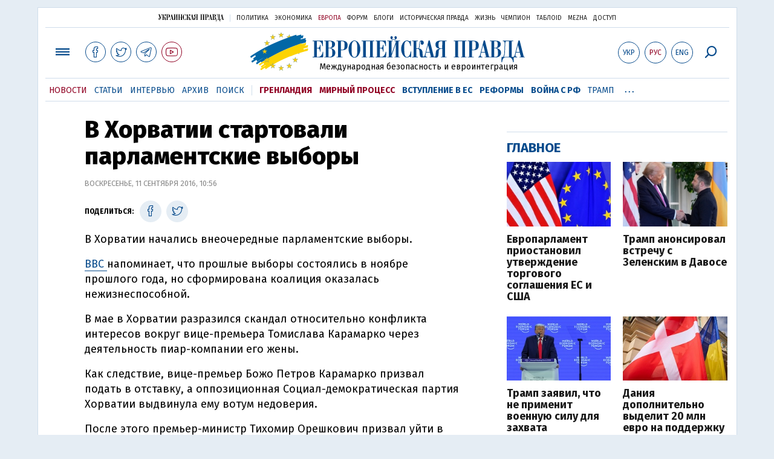

--- FILE ---
content_type: text/html; charset=utf-8
request_url: https://www.google.com/recaptcha/api2/aframe
body_size: 268
content:
<!DOCTYPE HTML><html><head><meta http-equiv="content-type" content="text/html; charset=UTF-8"></head><body><script nonce="uKE6T-pzk13UvBdW_BHKiA">/** Anti-fraud and anti-abuse applications only. See google.com/recaptcha */ try{var clients={'sodar':'https://pagead2.googlesyndication.com/pagead/sodar?'};window.addEventListener("message",function(a){try{if(a.source===window.parent){var b=JSON.parse(a.data);var c=clients[b['id']];if(c){var d=document.createElement('img');d.src=c+b['params']+'&rc='+(localStorage.getItem("rc::a")?sessionStorage.getItem("rc::b"):"");window.document.body.appendChild(d);sessionStorage.setItem("rc::e",parseInt(sessionStorage.getItem("rc::e")||0)+1);localStorage.setItem("rc::h",'1769014662374');}}}catch(b){}});window.parent.postMessage("_grecaptcha_ready", "*");}catch(b){}</script></body></html>